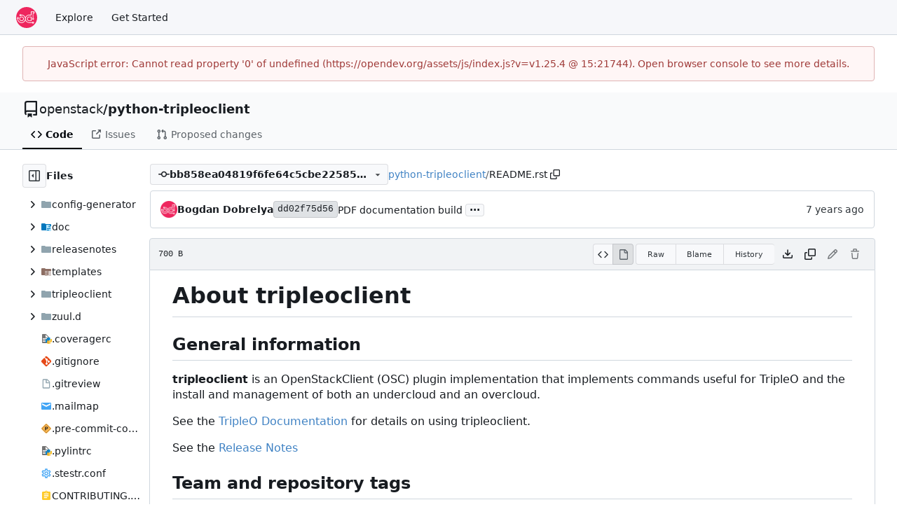

--- FILE ---
content_type: text/html; charset=utf-8
request_url: https://opendev.org/openstack/python-tripleoclient/src/commit/bb858ea04819f6fe64c5cbe2258543f635a728af/README.rst
body_size: 8573
content:
<!DOCTYPE html>
<html lang="en-US" data-theme="gitea-auto">
<head>
	<meta name="viewport" content="width=device-width, initial-scale=1">
	<title>python-tripleoclient/README.rst at bb858ea04819f6fe64c5cbe2258543f635a728af - python-tripleoclient - OpenDev: Free Software Needs Free Tools</title>
	<link rel="manifest" href="[data-uri]">
	<meta name="author" content="openstack">
	<meta name="description" content="python-tripleoclient - RETIRED, python utility to manage a tripleo based cloud">
	<meta name="keywords" content="go,git,self-hosted,gitea">
	<meta name="referrer" content="no-referrer">


	<link rel="alternate" type="application/atom+xml" title="" href="/openstack/python-tripleoclient.atom">
	<link rel="alternate" type="application/rss+xml" title="" href="/openstack/python-tripleoclient.rss">

	<link rel="icon" href="/assets/img/favicon.svg" type="image/svg+xml">
	<link rel="alternate icon" href="/assets/img/favicon.png" type="image/png">
	
	
		<meta property="og:title" content="python-tripleoclient/README.rst at bb858ea04819f6fe64c5cbe2258543f635a728af">
		<meta property="og:url" content="https://opendev.org//openstack/python-tripleoclient/src/commit/bb858ea04819f6fe64c5cbe2258543f635a728af/README.rst">
		
	
	<meta property="og:type" content="object">
	
		<meta property="og:image" content="https://opendev.org/avatars/openstack">
	

<meta property="og:site_name" content="OpenDev: Free Software Needs Free Tools">

	<link rel="stylesheet" href="/assets/css/index.css?v=v1.25.4">
<link rel="stylesheet" href="/assets/css/theme-gitea-auto.css?v=v1.25.4">

	
<script>
	
	window.addEventListener('error', function(e) {window._globalHandlerErrors=window._globalHandlerErrors||[]; window._globalHandlerErrors.push(e);});
	window.addEventListener('unhandledrejection', function(e) {window._globalHandlerErrors=window._globalHandlerErrors||[]; window._globalHandlerErrors.push(e);});
	window.config = {
		appUrl: 'https:\/\/opendev.org\/',
		appSubUrl: '',
		assetVersionEncoded: encodeURIComponent('v1.25.4'), 
		assetUrlPrefix: '\/assets',
		runModeIsProd:  true ,
		customEmojis: {"codeberg":":codeberg:","git":":git:","gitea":":gitea:","github":":github:","gitlab":":gitlab:","gogs":":gogs:"},
		csrfToken: 'gR0vHJbSIbNKAFIm8NiC5ZJFoGU6MTc2OTUyNTMzOTc3NzA1ODM2NA',
		pageData: {},
		notificationSettings: {"EventSourceUpdateTime":10000,"MaxTimeout":60000,"MinTimeout":10000,"TimeoutStep":10000}, 
		enableTimeTracking:  false ,
		
		mermaidMaxSourceCharacters:  50000 ,
		
		i18n: {
			copy_success: "Copied!",
			copy_error: "Copy failed",
			error_occurred: "An error occurred",
			remove_label_str: "Remove item \"%s\"",
			modal_confirm: "Confirm",
			modal_cancel: "Cancel",
			more_items: "More items",
		},
	};
	
	window.config.pageData = window.config.pageData || {};
</script>
<script src="/assets/js/index.js?v=v1.25.4" onerror="alert('Failed to load asset files from ' + this.src + '. Please make sure the asset files can be accessed.')"></script>

	<meta name="theme-color" content="#ee265e"/>

</head>
<body hx-headers='{"x-csrf-token": "gR0vHJbSIbNKAFIm8NiC5ZJFoGU6MTc2OTUyNTMzOTc3NzA1ODM2NA"}' hx-swap="outerHTML" hx-ext="morph" hx-push-url="false">
	

	<div class="full height">
		<noscript>This website requires JavaScript.</noscript>

		

		
			<nav id="navbar" aria-label="Navigation Bar">
	<div class="navbar-left">
		
		<a class="item" id="navbar-logo" href="/" aria-label="Home">
			<img width="30" height="30" src="/assets/img/logo.svg" alt="Logo" aria-hidden="true">
		</a>

		
		<div class="ui secondary menu navbar-mobile-right only-mobile">
			

			<button class="item ui icon mini button tw-m-0" id="navbar-expand-toggle" aria-label="Navigation Menu"><svg viewBox="0 0 16 16" class="svg octicon-three-bars" aria-hidden="true" width="16" height="16"><path d="M1 2.75A.75.75 0 0 1 1.75 2h12.5a.75.75 0 0 1 0 1.5H1.75A.75.75 0 0 1 1 2.75m0 5A.75.75 0 0 1 1.75 7h12.5a.75.75 0 0 1 0 1.5H1.75A.75.75 0 0 1 1 7.75M1.75 12h12.5a.75.75 0 0 1 0 1.5H1.75a.75.75 0 0 1 0-1.5"/></svg></button>
		</div>

		
		
			<a class="item" href="/explore/repos">Explore</a>
		

		

		
			<a class="item" target="_blank" rel="noopener noreferrer" href="https://docs.opendev.org/opendev/infra-manual/latest/gettingstarted.html">Get Started</a>
		
	</div>

	
	<div class="navbar-right">
		
			
		
	</div>

	
	
</nav>

		



<div role="main" aria-label="python-tripleoclient/README.rst at bb858ea04819f6fe64c5cbe2258543f635a728af" class="page-content repository file list ">
	<div class="secondary-nav">

	<div class="ui container">
		<div class="repo-header">
			<div class="flex-item tw-items-center">
				<div class="flex-item-leading">
					

	<svg viewBox="0 0 16 16" class="svg octicon-repo" aria-hidden="true" width="24" height="24"><path d="M2 2.5A2.5 2.5 0 0 1 4.5 0h8.75a.75.75 0 0 1 .75.75v12.5a.75.75 0 0 1-.75.75h-2.5a.75.75 0 0 1 0-1.5h1.75v-2h-8a1 1 0 0 0-.714 1.7.75.75 0 1 1-1.072 1.05A2.5 2.5 0 0 1 2 11.5Zm10.5-1h-8a1 1 0 0 0-1 1v6.708A2.5 2.5 0 0 1 4.5 9h8ZM5 12.25a.25.25 0 0 1 .25-.25h3.5a.25.25 0 0 1 .25.25v3.25a.25.25 0 0 1-.4.2l-1.45-1.087a.25.25 0 0 0-.3 0L5.4 15.7a.25.25 0 0 1-.4-.2Z"/></svg>


				</div>
				<div class="flex-item-main">
					<div class="flex-item-title tw-text-18">
						<a class="muted tw-font-normal" href="/openstack">openstack</a>/<a class="muted" href="/openstack/python-tripleoclient">python-tripleoclient</a>
					</div>
				</div>
				<div class="flex-item-trailing">
					
					
						
					
					
					
					
				</div>
			</div>
			
		</div>
		
		
		
	</div>

	<div class="ui container">
		<overflow-menu class="ui secondary pointing menu">
			
				<div class="overflow-menu-items">
					
					<a class="active item" href="/openstack/python-tripleoclient/src/commit/bb858ea04819f6fe64c5cbe2258543f635a728af">
						<svg viewBox="0 0 16 16" class="svg octicon-code" aria-hidden="true" width="16" height="16"><path d="m11.28 3.22 4.25 4.25a.75.75 0 0 1 0 1.06l-4.25 4.25a.749.749 0 0 1-1.275-.326.75.75 0 0 1 .215-.734L13.94 8l-3.72-3.72a.749.749 0 0 1 .326-1.275.75.75 0 0 1 .734.215m-6.56 0a.75.75 0 0 1 1.042.018.75.75 0 0 1 .018 1.042L2.06 8l3.72 3.72a.749.749 0 0 1-.326 1.275.75.75 0 0 1-.734-.215L.47 8.53a.75.75 0 0 1 0-1.06Z"/></svg> Code
					</a>
					

					

					
						<a class="item" href="https://bugs.launchpad.net/python-tripleoclient" target="_blank" rel="noopener noreferrer">
							<svg viewBox="0 0 16 16" class="svg octicon-link-external" aria-hidden="true" width="16" height="16"><path d="M3.75 2h3.5a.75.75 0 0 1 0 1.5h-3.5a.25.25 0 0 0-.25.25v8.5c0 .138.112.25.25.25h8.5a.25.25 0 0 0 .25-.25v-3.5a.75.75 0 0 1 1.5 0v3.5A1.75 1.75 0 0 1 12.25 14h-8.5A1.75 1.75 0 0 1 2 12.25v-8.5C2 2.784 2.784 2 3.75 2m6.854-1h4.146a.25.25 0 0 1 .25.25v4.146a.25.25 0 0 1-.427.177L13.03 4.03 9.28 7.78a.75.75 0 0 1-1.042-.018.75.75 0 0 1-.018-1.042l3.75-3.75-1.543-1.543A.25.25 0 0 1 10.604 1"/></svg> Issues
						</a>
					

					

					

					
					<a href="https://review.opendev.org/#/q/status:open+project:openstack/python-tripleoclient" class="item">
						<svg viewBox="0 0 16 16" class="svg octicon-git-pull-request" aria-hidden="true" width="16" height="16"><path d="M1.5 3.25a2.25 2.25 0 1 1 3 2.122v5.256a2.251 2.251 0 1 1-1.5 0V5.372A2.25 2.25 0 0 1 1.5 3.25m5.677-.177L9.573.677A.25.25 0 0 1 10 .854V2.5h1A2.5 2.5 0 0 1 13.5 5v5.628a2.251 2.251 0 1 1-1.5 0V5a1 1 0 0 0-1-1h-1v1.646a.25.25 0 0 1-.427.177L7.177 3.427a.25.25 0 0 1 0-.354M3.75 2.5a.75.75 0 1 0 0 1.5.75.75 0 0 0 0-1.5m0 9.5a.75.75 0 1 0 0 1.5.75.75 0 0 0 0-1.5m8.25.75a.75.75 0 1 0 1.5 0 .75.75 0 0 0-1.5 0"/></svg> Proposed changes
					</a>

					

					
					

					

					

					

					

					

					
				</div>
			
		</overflow-menu>
	</div>
	<div class="ui tabs divider"></div>
</div>

	<div class="ui container fluid padded">
		

		

		




		<div class="repo-view-container">
			<div class="tw-flex tw-flex-col repo-view-file-tree-container not-mobile " >
				<div class="flex-text-block repo-button-row">
	<button class="ui compact basic icon button"
		data-global-click="onRepoViewFileTreeToggle" data-toggle-action="hide"
		data-tooltip-content="Hide file tree">
		<svg viewBox="0 0 16 16" class="svg octicon-sidebar-expand" aria-hidden="true" width="16" height="16"><path d="m4.177 7.823 2.396-2.396A.25.25 0 0 1 7 5.604v4.792a.25.25 0 0 1-.427.177L4.177 8.177a.25.25 0 0 1 0-.354"/><path d="M0 1.75C0 .784.784 0 1.75 0h12.5C15.216 0 16 .784 16 1.75v12.5A1.75 1.75 0 0 1 14.25 16H1.75A1.75 1.75 0 0 1 0 14.25Zm1.75-.25a.25.25 0 0 0-.25.25v12.5c0 .138.112.25.25.25H9.5v-13Zm12.5 13a.25.25 0 0 0 .25-.25V1.75a.25.25 0 0 0-.25-.25H11v13Z"/></svg>
	</button>
	<b>Files</b>
</div>


<div id="view-file-tree" class="tw-overflow-auto tw-h-full is-loading"
	data-repo-link="/openstack/python-tripleoclient"
	data-tree-path="README.rst"
	data-current-ref-name-sub-url="commit/bb858ea04819f6fe64c5cbe2258543f635a728af"
></div>

			</div>
			<div class="repo-view-content">
				

<div class="repo-view-content-data tw-hidden" data-document-title="python-tripleoclient/README.rst at bb858ea04819f6fe64c5cbe2258543f635a728af" data-document-title-common="python-tripleoclient - OpenDev: Free Software Needs Free Tools"></div>


<div class="repo-button-row">
	<div class="repo-button-row-left">
	
		<button class="repo-view-file-tree-toggle-show ui compact basic button icon not-mobile tw-hidden"
			data-global-click="onRepoViewFileTreeToggle" data-toggle-action="show"
			data-tooltip-content="Show file tree">
			<svg viewBox="0 0 16 16" class="svg octicon-sidebar-collapse" aria-hidden="true" width="16" height="16"><path d="M6.823 7.823a.25.25 0 0 1 0 .354l-2.396 2.396A.25.25 0 0 1 4 10.396V5.604a.25.25 0 0 1 .427-.177Z"/><path d="M1.75 0h12.5C15.216 0 16 .784 16 1.75v12.5A1.75 1.75 0 0 1 14.25 16H1.75A1.75 1.75 0 0 1 0 14.25V1.75C0 .784.784 0 1.75 0M1.5 1.75v12.5c0 .138.112.25.25.25H9.5v-13H1.75a.25.25 0 0 0-.25.25M11 14.5h3.25a.25.25 0 0 0 .25-.25V1.75a.25.25 0 0 0-.25-.25H11Z"/></svg>
		</button>
	

	
<div class=""
	data-global-init="initRepoBranchTagSelector"
	data-text-release-compare="Compare"
	data-text-branches="Branches"
	data-text-tags="Tags"
	data-text-filter-branch="Filter branch"
	data-text-filter-tag="Find tag"
	data-text-default-branch-label="default"
	data-text-create-tag="Create tag %s"
	data-text-create-branch="Create branch %s"
	data-text-create-ref-from="from &#34;%s&#34;"
	data-text-no-results="No results found."
	data-text-view-all-branches="View all branches"
	data-text-view-all-tags="View all tags"

	data-current-repo-default-branch="master"
	data-current-repo-link="/openstack/python-tripleoclient"
	data-current-tree-path="README.rst"
	data-current-ref-type="commit"
	data-current-ref-short-name="bb858ea04819f6fe64c5cbe2258543f635a728af"

	data-ref-link-template="{RepoLink}/src/{RefType}/{RefShortName}/{TreePath}"
	data-ref-form-action-template=""
	data-dropdown-fixed-text=""
	data-show-tab-branches="true"
	data-show-tab-tags="true"
	data-allow-create-new-ref="false"
	data-show-view-all-refs-entry="true"

	data-enable-feed="true"
>
	
	<div class="ui dropdown custom branch-selector-dropdown ellipsis-text-items">
		<div class="ui compact button branch-dropdown-button">
			<span class="flex-text-block gt-ellipsis">
				
					
						<svg viewBox="0 0 16 16" class="svg octicon-git-commit" aria-hidden="true" width="16" height="16"><path d="M11.93 8.5a4.002 4.002 0 0 1-7.86 0H.75a.75.75 0 0 1 0-1.5h3.32a4.002 4.002 0 0 1 7.86 0h3.32a.75.75 0 0 1 0 1.5Zm-1.43-.75a2.5 2.5 0 1 0-5 0 2.5 2.5 0 0 0 5 0"/></svg>
					
					<strong class="tw-inline-block gt-ellipsis">bb858ea04819f6fe64c5cbe2258543f635a728af</strong>
				
			</span>
			<svg viewBox="0 0 16 16" class="dropdown icon svg octicon-triangle-down" aria-hidden="true" width="14" height="14"><path d="m4.427 7.427 3.396 3.396a.25.25 0 0 0 .354 0l3.396-3.396A.25.25 0 0 0 11.396 7H4.604a.25.25 0 0 0-.177.427"/></svg>
		</div>
	</div>
</div>


	

	
	

	

	

	
		
		<span class="breadcrumb">
			<a class="section" href="/openstack/python-tripleoclient/src/commit/bb858ea04819f6fe64c5cbe2258543f635a728af" title="python-tripleoclient">python-tripleoclient</a><span class="breadcrumb-divider">/</span><span class="active section" title="README.rst">README.rst</span>
					<button class="btn interact-fg tw-mx-1" data-clipboard-text="README.rst" data-tooltip-content="Copy path"><svg viewBox="0 0 16 16" class="svg octicon-copy" aria-hidden="true" width="14" height="14"><path d="M0 6.75C0 5.784.784 5 1.75 5h1.5a.75.75 0 0 1 0 1.5h-1.5a.25.25 0 0 0-.25.25v7.5c0 .138.112.25.25.25h7.5a.25.25 0 0 0 .25-.25v-1.5a.75.75 0 0 1 1.5 0v1.5A1.75 1.75 0 0 1 9.25 16h-7.5A1.75 1.75 0 0 1 0 14.25Z"/><path d="M5 1.75C5 .784 5.784 0 6.75 0h7.5C15.216 0 16 .784 16 1.75v7.5A1.75 1.75 0 0 1 14.25 11h-7.5A1.75 1.75 0 0 1 5 9.25Zm1.75-.25a.25.25 0 0 0-.25.25v7.5c0 .138.112.25.25.25h7.5a.25.25 0 0 0 .25-.25v-7.5a.25.25 0 0 0-.25-.25Z"/></svg></button></span>
	
	</div>

	<div class="repo-button-row-right">
		
		
		
	</div>
</div>

	<div  class="tab-size-4 non-diff-file-content"
	data-global-init="initRepoFileView" data-raw-file-link="/openstack/python-tripleoclient/raw/commit/bb858ea04819f6fe64c5cbe2258543f635a728af/README.rst">

	
		<div id="repo-file-commit-box" class="ui segment list-header tw-mb-4 tw-flex tw-justify-between">
			<div class="latest-commit">

	
		
			<img loading="lazy" alt class="ui avatar tw-align-middle" src="/assets/img/avatar_default.png" title="Bogdan Dobrelya" width="24" height="24"/>
			<span class="author-wrapper" title="Bogdan Dobrelya"><strong>Bogdan Dobrelya</strong></span>
		
	

	<a href="/openstack/python-tripleoclient/commit/dd02f75d56da25c3f69e92354a0a183c8438793e" class="ui label commit-id-short " rel="nofollow">dd02f75d56</a>

	


	
	<span class="grey commit-summary" title="PDF documentation build"><span class="message-wrapper"><a href="/openstack/python-tripleoclient/commit/dd02f75d56da25c3f69e92354a0a183c8438793e" class="muted">PDF documentation build</a></span>
		
			<button class="ui button ellipsis-button" aria-expanded="false" data-global-click="onRepoEllipsisButtonClick">...</button>
			<pre class="commit-body tw-hidden">The is one of community goals that each project could produce a
single PDF file. The pdf should be in the output of openstack-tox-docs
job.

The list of changes:
- add a new pdf-docs environment to enable PDF build,
- sphinxcontrib-svg2pdfconverter is used to handle SVG properly,
- poke versions for sphinx and openstackdocstheme,
- disable usage of xindy for tex,
- do not generate empty pages,
- only build html for toctree and other content-less for pdf sections,
- adjust README to firstly contain &#34;About tripleo&#34; then team &amp; repo tags
  for the better view in PDF-generated contents.
- move the Contributing chapter closer to the beginning for the better
  view in the long list of generated contents.

More about the goal:
<a href="https://governance.openstack.org/tc/goals/train/pdf-doc-generation.html" data-markdown-generated-content="">https://governance.openstack.org/tc/goals/train/pdf-doc-generation.html</a>
<a href="https://etherpad.openstack.org/p/train-pdf-support-goal" data-markdown-generated-content="">https://etherpad.openstack.org/p/train-pdf-support-goal</a>
<a href="https://etherpad.openstack.org/p/pdf-goal-train-common-problems" data-markdown-generated-content="">https://etherpad.openstack.org/p/pdf-goal-train-common-problems</a>

TeX and  few more packages may be needed to build PDF locally
(listed for bindep):

inkscape [doc platform:dpkg]
fonts-liberation [doc platform:dpkg]
texlive-latex-base [doc platform:dpkg]
texlive-latex-extra [doc platform:dpkg]
texlive-xetex [doc platform:dpkg]
texlive-fonts-recommended [doc platform:dpkg]
xindy [doc platform:dpkg]
latexmk [doc platform:dpkg]
texlive [doc platform:rpm]
texlive-fncychap [doc platform:rpm]
texlive-titlesec [doc platform:rpm]
texlive-tabulary [doc platform:rpm]
texlive-framed [doc platform:rpm]
texlive-wrapfig [doc platform:rpm]
texlive-upquote [doc platform:rpm]
texlive-capt-of [doc platform:rpm]
texlive-needspace [doc platform:rpm]
texlive-polyglossia [doc platform:rpm]
latexmk [doc platform:rpm]
python3-sphinxcontrib-svg2pdfconverter-common [doc platform:rpm]
librsvg2-tools [doc platform:rpm]
librsvg2-bin [doc platform:dpkg]

Change-Id: Ib3bb34191582f581c28f2f8a0281cf3ae44003e8
Signed-off-by: Bogdan Dobrelya &lt;<a href="mailto:bdobreli@redhat.com" data-markdown-generated-content="">bdobreli@redhat.com</a>&gt;</pre>
		
	</span>

</div>

			
				
					<div class="text grey age flex-text-block">
						<relative-time prefix="" tense="past" datetime="2019-09-11T16:33:21+02:00" data-tooltip-content data-tooltip-interactive="true">2019-09-11 16:33:21 +02:00</relative-time>
					</div>
				
			
		</div>
	

	<h4 class="file-header ui top attached header tw-flex tw-items-center tw-justify-between tw-flex-wrap">
		<div class="file-header-left tw-flex tw-items-center tw-py-2 tw-pr-4">
			
				<div class="file-info tw-font-mono">
	
	
	
		<div class="file-info-entry">
			<span class="file-info-size">700 B</span>
		</div>
	
	
	
	
	
	
	
</div>

			
		</div>
		<div class="file-header-right file-actions flex-text-block tw-flex-wrap">
			
			<div class="ui compact icon buttons file-view-toggle-buttons ">
				
				<a href="?display=source" class="ui mini basic button file-view-toggle-source " data-tooltip-content="View Source"><svg viewBox="0 0 16 16" class="svg octicon-code" aria-hidden="true" width="15" height="15"><path d="m11.28 3.22 4.25 4.25a.75.75 0 0 1 0 1.06l-4.25 4.25a.749.749 0 0 1-1.275-.326.75.75 0 0 1 .215-.734L13.94 8l-3.72-3.72a.749.749 0 0 1 .326-1.275.75.75 0 0 1 .734.215m-6.56 0a.75.75 0 0 1 1.042.018.75.75 0 0 1 .018 1.042L2.06 8l3.72 3.72a.749.749 0 0 1-.326 1.275.75.75 0 0 1-.734-.215L.47 8.53a.75.75 0 0 1 0-1.06Z"/></svg></a>
				
				<a href="?display=rendered" class="ui mini basic button file-view-toggle-rendered active" data-tooltip-content="View Rendered"><svg viewBox="0 0 16 16" class="svg octicon-file" aria-hidden="true" width="15" height="15"><path d="M2 1.75C2 .784 2.784 0 3.75 0h6.586c.464 0 .909.184 1.237.513l2.914 2.914c.329.328.513.773.513 1.237v9.586A1.75 1.75 0 0 1 13.25 16h-9.5A1.75 1.75 0 0 1 2 14.25Zm1.75-.25a.25.25 0 0 0-.25.25v12.5c0 .138.112.25.25.25h9.5a.25.25 0 0 0 .25-.25V6h-2.75A1.75 1.75 0 0 1 9 4.25V1.5Zm6.75.062V4.25c0 .138.112.25.25.25h2.688l-.011-.013-2.914-2.914z"/></svg></a>
			</div>
			
				<div class="ui buttons tw-mr-1">
					<a class="ui mini basic button" href="/openstack/python-tripleoclient/raw/commit/bb858ea04819f6fe64c5cbe2258543f635a728af/README.rst">Raw</a>
					
					
						<a class="ui mini basic button" href="/openstack/python-tripleoclient/blame/commit/bb858ea04819f6fe64c5cbe2258543f635a728af/README.rst">Blame</a>
					
					<a class="ui mini basic button" href="/openstack/python-tripleoclient/commits/commit/bb858ea04819f6fe64c5cbe2258543f635a728af/README.rst">History</a>
					
				</div>
				<a download class="btn-octicon" data-tooltip-content="Download file" href="/openstack/python-tripleoclient/raw/commit/bb858ea04819f6fe64c5cbe2258543f635a728af/README.rst"><svg viewBox="0 0 16 16" class="svg octicon-download" aria-hidden="true" width="16" height="16"><path d="M2.75 14A1.75 1.75 0 0 1 1 12.25v-2.5a.75.75 0 0 1 1.5 0v2.5c0 .138.112.25.25.25h10.5a.25.25 0 0 0 .25-.25v-2.5a.75.75 0 0 1 1.5 0v2.5A1.75 1.75 0 0 1 13.25 14Z"/><path d="M7.25 7.689V2a.75.75 0 0 1 1.5 0v5.689l1.97-1.969a.749.749 0 1 1 1.06 1.06l-3.25 3.25a.75.75 0 0 1-1.06 0L4.22 6.78a.749.749 0 1 1 1.06-1.06z"/></svg></a>
				<a class="btn-octicon " data-global-click="onCopyContentButtonClick"
					data-raw-file-link="/openstack/python-tripleoclient/raw/commit/bb858ea04819f6fe64c5cbe2258543f635a728af/README.rst"
					data-tooltip-content="Copy content"
				><svg viewBox="0 0 16 16" class="svg octicon-copy" aria-hidden="true" width="16" height="16"><path d="M0 6.75C0 5.784.784 5 1.75 5h1.5a.75.75 0 0 1 0 1.5h-1.5a.25.25 0 0 0-.25.25v7.5c0 .138.112.25.25.25h7.5a.25.25 0 0 0 .25-.25v-1.5a.75.75 0 0 1 1.5 0v1.5A1.75 1.75 0 0 1 9.25 16h-7.5A1.75 1.75 0 0 1 0 14.25Z"/><path d="M5 1.75C5 .784 5.784 0 6.75 0h7.5C15.216 0 16 .784 16 1.75v7.5A1.75 1.75 0 0 1 14.25 11h-7.5A1.75 1.75 0 0 1 5 9.25Zm1.75-.25a.25.25 0 0 0-.25.25v7.5c0 .138.112.25.25.25h7.5a.25.25 0 0 0 .25-.25v-7.5a.25.25 0 0 0-.25-.25Z"/></svg></a>
				
				
					
						<span class="btn-octicon disabled" data-tooltip-content="You must be on a branch to make or propose changes to this file."><svg viewBox="0 0 16 16" class="svg octicon-pencil" aria-hidden="true" width="16" height="16"><path d="M11.013 1.427a1.75 1.75 0 0 1 2.474 0l1.086 1.086a1.75 1.75 0 0 1 0 2.474l-8.61 8.61c-.21.21-.47.364-.756.445l-3.251.93a.75.75 0 0 1-.927-.928l.929-3.25c.081-.286.235-.547.445-.758l8.61-8.61Zm.176 4.823L9.75 4.81l-6.286 6.287a.25.25 0 0 0-.064.108l-.558 1.953 1.953-.558a.25.25 0 0 0 .108-.064Zm1.238-3.763a.25.25 0 0 0-.354 0L10.811 3.75l1.439 1.44 1.263-1.263a.25.25 0 0 0 0-.354Z"/></svg></span>
					
					
						<span class="btn-octicon disabled" data-tooltip-content="You must be on a branch to make or propose changes to this file."><svg viewBox="0 0 16 16" class="svg octicon-trash" aria-hidden="true" width="16" height="16"><path d="M11 1.75V3h2.25a.75.75 0 0 1 0 1.5H2.75a.75.75 0 0 1 0-1.5H5V1.75C5 .784 5.784 0 6.75 0h2.5C10.216 0 11 .784 11 1.75M4.496 6.675l.66 6.6a.25.25 0 0 0 .249.225h5.19a.25.25 0 0 0 .249-.225l.66-6.6a.75.75 0 0 1 1.492.149l-.66 6.6A1.75 1.75 0 0 1 10.595 15h-5.19a1.75 1.75 0 0 1-1.741-1.575l-.66-6.6a.75.75 0 1 1 1.492-.15M6.5 1.75V3h3V1.75a.25.25 0 0 0-.25-.25h-2.5a.25.25 0 0 0-.25.25"/></svg></span>
					
				
			
			
		</div>
	</h4>

	<div class="ui bottom attached table unstackable segment">
		
		<div class="file-view markup pandoc">
			
				<h1 id="user-content-about-tripleoclient">About tripleoclient</h1>
<h2 id="user-content-general-information">General information</h2>
<p><strong>tripleoclient</strong> is an OpenStackClient (OSC) plugin
implementation that implements commands useful for TripleO and the
install and management of both an undercloud and an overcloud.</p>
<p>See the <a href="https://docs.openstack.org/tripleo-docs/latest/" rel="nofollow">TripleO
Documentation</a> for details on using tripleoclient.</p>
<p>See the <a href="https://docs.openstack.org/releasenotes/python-tripleoclient" rel="nofollow">Release
Notes</a></p>
<h2 id="user-content-team-and-repository-tags">Team and repository tags</h2>
<p><a href="https://governance.openstack.org/tc/reference/tags/index.html" rel="nofollow"><img src="https://governance.openstack.org/tc/badges/python-tripleoclient.svg" alt="image" loading="lazy"></a></p>

			
		</div>

		<div class="code-line-menu tippy-target">
			
			<a class="item view_git_blame" role="menuitem" href="/openstack/python-tripleoclient/blame/commit/bb858ea04819f6fe64c5cbe2258543f635a728af/README.rst">View Git Blame</a>
			<a class="item copy-line-permalink" role="menuitem" data-url="/openstack/python-tripleoclient/src/commit/bb858ea04819f6fe64c5cbe2258543f635a728af/README.rst?display=source">Copy Permalink</a>
		</div>
	</div>
</div>



			</div>
		</div>
	</div>
</div>


		
	</div>
	
	<footer class="page-footer" role="group" aria-label="Footer">
	<div class="left-links" role="contentinfo" aria-label="About Software">
		
			<a target="_blank" rel="noopener noreferrer" href="https://about.gitea.com">Powered by Gitea</a>
		
		
			Version:
			
				v1.25.4
			
		
		
			Page: <strong>117ms</strong>
			Template: <strong>7ms</strong>
		
	</div>
	<div class="right-links" role="group" aria-label="Links">
		<div class="ui dropdown upward">
			<span class="flex-text-inline"><svg viewBox="0 0 16 16" class="svg octicon-globe" aria-hidden="true" width="14" height="14"><path d="M8 0a8 8 0 1 1 0 16A8 8 0 0 1 8 0M5.78 8.75a9.64 9.64 0 0 0 1.363 4.177q.383.64.857 1.215c.245-.296.551-.705.857-1.215A9.64 9.64 0 0 0 10.22 8.75Zm4.44-1.5a9.64 9.64 0 0 0-1.363-4.177c-.307-.51-.612-.919-.857-1.215a10 10 0 0 0-.857 1.215A9.64 9.64 0 0 0 5.78 7.25Zm-5.944 1.5H1.543a6.51 6.51 0 0 0 4.666 5.5q-.184-.271-.352-.552c-.715-1.192-1.437-2.874-1.581-4.948m-2.733-1.5h2.733c.144-2.074.866-3.756 1.58-4.948q.18-.295.353-.552a6.51 6.51 0 0 0-4.666 5.5m10.181 1.5c-.144 2.074-.866 3.756-1.58 4.948q-.18.296-.353.552a6.51 6.51 0 0 0 4.666-5.5Zm2.733-1.5a6.51 6.51 0 0 0-4.666-5.5q.184.272.353.552c.714 1.192 1.436 2.874 1.58 4.948Z"/></svg> English</span>
			<div class="menu language-menu">
				<a lang="id-ID" data-url="/?lang=id-ID" class="item ">Bahasa Indonesia</a>
				<a lang="de-DE" data-url="/?lang=de-DE" class="item ">Deutsch</a>
				<a lang="en-US" data-url="/?lang=en-US" class="item selected">English</a>
				<a lang="es-ES" data-url="/?lang=es-ES" class="item ">Español</a>
				<a lang="fr-FR" data-url="/?lang=fr-FR" class="item ">Français</a>
				<a lang="ga-IE" data-url="/?lang=ga-IE" class="item ">Gaeilge</a>
				<a lang="it-IT" data-url="/?lang=it-IT" class="item ">Italiano</a>
				<a lang="lv-LV" data-url="/?lang=lv-LV" class="item ">Latviešu</a>
				<a lang="hu-HU" data-url="/?lang=hu-HU" class="item ">Magyar nyelv</a>
				<a lang="nl-NL" data-url="/?lang=nl-NL" class="item ">Nederlands</a>
				<a lang="pl-PL" data-url="/?lang=pl-PL" class="item ">Polski</a>
				<a lang="pt-PT" data-url="/?lang=pt-PT" class="item ">Português de Portugal</a>
				<a lang="pt-BR" data-url="/?lang=pt-BR" class="item ">Português do Brasil</a>
				<a lang="fi-FI" data-url="/?lang=fi-FI" class="item ">Suomi</a>
				<a lang="sv-SE" data-url="/?lang=sv-SE" class="item ">Svenska</a>
				<a lang="tr-TR" data-url="/?lang=tr-TR" class="item ">Türkçe</a>
				<a lang="cs-CZ" data-url="/?lang=cs-CZ" class="item ">Čeština</a>
				<a lang="el-GR" data-url="/?lang=el-GR" class="item ">Ελληνικά</a>
				<a lang="bg-BG" data-url="/?lang=bg-BG" class="item ">Български</a>
				<a lang="ru-RU" data-url="/?lang=ru-RU" class="item ">Русский</a>
				<a lang="uk-UA" data-url="/?lang=uk-UA" class="item ">Українська</a>
				<a lang="fa-IR" data-url="/?lang=fa-IR" class="item ">فارسی</a>
				<a lang="ml-IN" data-url="/?lang=ml-IN" class="item ">മലയാളം</a>
				<a lang="ja-JP" data-url="/?lang=ja-JP" class="item ">日本語</a>
				<a lang="zh-CN" data-url="/?lang=zh-CN" class="item ">简体中文</a>
				<a lang="zh-TW" data-url="/?lang=zh-TW" class="item ">繁體中文（台灣）</a>
				<a lang="zh-HK" data-url="/?lang=zh-HK" class="item ">繁體中文（香港）</a>
				<a lang="ko-KR" data-url="/?lang=ko-KR" class="item ">한국어</a>
				</div>
		</div>
		<a href="/assets/licenses.txt">Licenses</a>
		<a href="/api/swagger">API</a>
		
	</div>
</footer>

	
</body>
</html>

